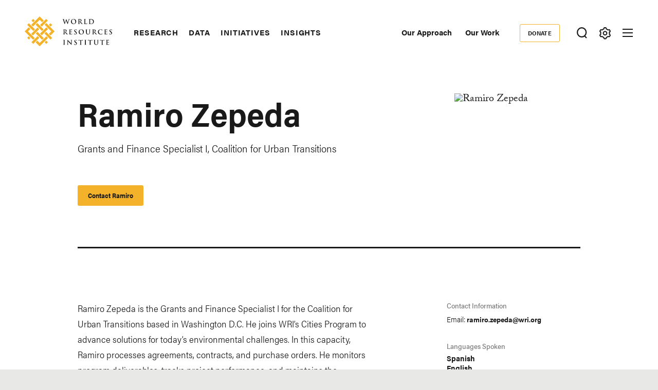

--- FILE ---
content_type: text/html; charset=UTF-8
request_url: https://www.wri.org/profile/ramiro-zepeda
body_size: 13814
content:
<!DOCTYPE html>
<html lang="en" dir="ltr" prefix="og: https://ogp.me/ns#">
  <head><script>(function(w,i,g){w[g]=w[g]||[];if(typeof w[g].push=='function')w[g].push(i)})
(window,'GTM-WGH5WB9','google_tags_first_party');</script><script>(function(w,d,s,l){w[l]=w[l]||[];(function(){w[l].push(arguments);})('set', 'developer_id.dYzg1YT', true);
		w[l].push({'gtm.start':new Date().getTime(),event:'gtm.js'});var f=d.getElementsByTagName(s)[0],
		j=d.createElement(s);j.async=true;j.src='/s2oq/';
		f.parentNode.insertBefore(j,f);
		})(window,document,'script','dataLayer');</script>
        <script>
      window.dataLayer = window.dataLayer ||[];
      function gtag(){dataLayer.push(arguments);}
      gtag('consent','default',{
        'ad_storage':'denied',
        'analytics_storage':'denied',
        'ad_user_data':'denied',
        'ad_personalization':'denied',
        'personalization_storage':'denied',
        'functionality_storage':'granted',
        'security_storage':'granted',
        'wait_for_update': 500
      });
      gtag("set", "ads_data_redaction", true);
    </script>
            <script src="https://cmp.osano.com/AzyfddTRtqi1560Dk/2f1a8361-e0bc-41c3-b332-023fe627c0bb/osano.js"></script>
        <meta charset="utf-8" />
<meta name="description" content="Ramiro Zepeda is the Grants and Finance Specialist I for the Coalition for Urban Transitions based in Washington D.C. He joins WRI’s Cities Program to advance solutions for today’s environmental challenges. In this capacity, Ramiro processes agreements, contracts, and purchase orders. He monitors program deliverables, tracks project performance, and maintains the program&#039;s budget and funding." />
<link rel="canonical" href="https://www.wri.org/profile/ramiro-zepeda" />
<link rel="image_src" href="https://files.wri.org/d8/s3fs-public/2021-07/ramiro-zepeda.jpg?VersionId=MlXEC9GitiEu9D.4D2dyLVRkV0sLfUgr" />
<meta name="wri_published" content="June 17 2021" />
<meta name="wri_type" />
<meta property="og:site_name" content="World Resources Institute" />
<meta property="og:url" content="https://www.wri.org/profile/ramiro-zepeda" />
<meta property="og:title" content="Ramiro Zepeda" />
<meta property="og:description" content="Ramiro Zepeda is the Grants and Finance Specialist I for the Coalition for Urban Transitions based in Washington D.C. He joins WRI’s Cities Program to advance solutions for today’s environmental challenges. In this capacity, Ramiro processes agreements, contracts, and purchase orders. He monitors program deliverables, tracks project performance, and maintains the program&#039;s budget and funding." />
<meta property="og:image" content="https://files.wri.org/d8/s3fs-public/2021-07/ramiro-zepeda.jpg?VersionId=MlXEC9GitiEu9D.4D2dyLVRkV0sLfUgr" />
<meta name="twitter:card" content="summary_large_image" />
<meta name="twitter:title" content="Ramiro Zepeda" />
<meta name="twitter:description" content="Ramiro Zepeda is the Grants and Finance Specialist I for the Coalition for Urban Transitions based in Washington D.C. He joins WRI’s Cities Program to advance solutions for today’s environmental challenges. In this capacity, Ramiro processes agreements, contracts, and purchase orders. He monitors program deliverables, tracks project performance, and maintains the program&#039;s budget and funding." />
<meta name="twitter:image" content="https://files.wri.org/d8/s3fs-public/2021-07/ramiro-zepeda.jpg?VersionId=MlXEC9GitiEu9D.4D2dyLVRkV0sLfUgr" />
<meta name="Generator" content="Drupal 10 (https://www.drupal.org)" />
<meta name="MobileOptimized" content="width" />
<meta name="HandheldFriendly" content="true" />
<meta name="viewport" content="width=device-width, initial-scale=1.0" />
<script type="application/ld+json">{
    "@context": "https://schema.org",
    "@graph": [
        {
            "@type": "Person",
            "familyName": "Zepeda",
            "givenName": "Ramiro",
            "jobTitle": "Grants and Finance Specialist I, Coalition for Urban Transitions",
            "email": "ramiro.zepeda@wri.org",
            "image": {
                "@type": "ImageObject",
                "representativeOfPage": "True",
                "url": "https://files.wri.org/d8/s3fs-public/2021-07/ramiro-zepeda.jpg?VersionId=MlXEC9GitiEu9D.4D2dyLVRkV0sLfUgr",
                "width": "100px",
                "height": "100px"
            }
        },
        {
            "@type": "WebSite",
            "@id": "https://www.wri.org/",
            "name": "World Resources Institute",
            "url": "https://www.wri.org/",
            "publisher": {
                "@type": "Organization",
                "@id": "https://www.wri.org/",
                "name": "World Resource Institute",
                "url": "https://www.wri.org/",
                "sameAs": [
                    "http://www.facebook.com/pages/World-Resources-Institute/61863318139",
                    "http://twitter.comworldresources",
                    "http://www.youtube.com/WorldResourcesInst",
                    "https://www.linkedin.com/company/world-resources-institute/"
                ],
                "logo": {
                    "@type": "ImageObject",
                    "representativeOfPage": "True",
                    "url": "https://www.wri.org/profiles/contrib/wri_sites/themes/custom/ts_wrin/logo.png",
                    "width": "150",
                    "height": "53"
                }
            }
        }
    ]
}</script>
<link rel="icon" href="/sites/default/files/favicon.ico" type="image/vnd.microsoft.icon" />
<script>window.a2a_config=window.a2a_config||{};a2a_config.callbacks=[];a2a_config.overlays=[];a2a_config.templates={};a2a_config.icon_color = "transparent,#000000";

(function () {
  // Ensure a2a_config exists before AddToAny runs.
  window.a2a_config = window.a2a_config || {};
  window.a2a_config.callbacks = window.a2a_config.callbacks || [];

  function showCopiedMessage(buttonEl, message) {
    if (!buttonEl) return;

    // Remove any existing message for this button.
    var existing = buttonEl.parentNode && buttonEl.parentNode.querySelector(".a2a-copy-toast");
    if (existing) existing.remove();

    var toast = document.createElement("span");
    toast.className = "a2a-copy-toast";
    toast.setAttribute("role", "status");
    toast.setAttribute("aria-live", "polite");
    toast.textContent = message || "Link Copied";

    // Put the message right after the icon.
    buttonEl.insertAdjacentElement("afterend", toast);

    // Auto-remove after a short delay.
    window.setTimeout(function () {
      toast.classList.add("is-hiding");
      window.setTimeout(function () {
        if (toast && toast.parentNode) toast.parentNode.removeChild(toast);
      }, 250);
    }, 1400);
  }

  function fallbackCopy(text) {
    // Old-school fallback for non-secure contexts / older browsers.
    var ta = document.createElement("textarea");
    ta.value = text;
    ta.setAttribute("readonly", "");
    ta.style.position = "absolute";
    ta.style.left = "-9999px";
    document.body.appendChild(ta);
    ta.select();
    try {
      document.execCommand("copy");
      return true;
    } catch (e) {
      return false;
    } finally {
      document.body.removeChild(ta);
    }
  }

  window.a2a_config.callbacks.push({
    share: function (data) {
      // Only override the Copy Link service.
      if (!data || data.serviceCode !== "copy_link") return;

      var url = data.url || window.location.href;
      var btn = data.node;

      // Prevent AddToAny’s default modal / UI for copy_link.
      // Returning { stop: true } cancels the share action. :contentReference[oaicite:3]{index=3}
      var stop = { stop: true };

      // Prefer modern Clipboard API when available (requires HTTPS / secure context).
      if (navigator.clipboard && window.isSecureContext) {
        navigator.clipboard
          .writeText(url)
          .then(function () {
            showCopiedMessage(btn, "Link Copied");
          })
          .catch(function () {
            // If permissions fail, try fallback.
            var ok = fallbackCopy(url);
            showCopiedMessage(btn, ok ? "Link Copied" : "Copy failed");
          });

        return stop;
      }

      // Non-secure context or older browser fallback.
      var ok = fallbackCopy(url);
      showCopiedMessage(btn, ok ? "Link Copied" : "Copy failed");
      return stop;
    },
  });
})();
</script>
<style>.addtoany_list a {
  display: inline-flex;
  border: 1px solid #e8e8e7 !important;
  border-radius: 3px;
  padding: 4px !important;
  margin: 0 4px;
}

/* Ensure the icon itself is a positioning context */
.addtoany_list {
  position: relative;
}
.a2a_button_copy_link {
  position: relative;
  align-items: center;
  justify-content: center;
}

/* Toast positioned above the icon */
.a2a-copy-toast {
  position: absolute;
  bottom: 100%;
  left: 50%;
  transform: translateX(-50%);
  margin-bottom: 6px;

  font-size: 12px;
  line-height: 1.2;
  white-space: nowrap;

  opacity: 1;
  transition: opacity 0.25s ease;
  pointer-events: none;
}

/* Fade-out state */
.a2a-copy-toast.is-hiding {
  opacity: 0;
}
</style>

    <title>Ramiro Zepeda | World Resources Institute</title>
    <link rel="stylesheet" media="all" href="/sites/default/files/css/css_iAPyEuvb2dGXuTj-mcThFVJNK5nxxeukR4dLHpPGfpQ.css?delta=0&amp;language=en&amp;theme=ts_wrin&amp;include=[base64]" />
<link rel="stylesheet" media="all" href="/sites/default/files/css/css__kwdXv4t2SvT1xcVcZNcID3Neq0qa7qoAh7Z36CvMcI.css?delta=1&amp;language=en&amp;theme=ts_wrin&amp;include=[base64]" />
<link rel="stylesheet" media="all" href="https://use.typekit.net/xrt8xkt.css" />
<link rel="stylesheet" media="all" href="/sites/default/files/css/css_tBvksFkq0xi1XQPIYAzA8g1BIpSfyrLLPq_L1YFiNhs.css?delta=3&amp;language=en&amp;theme=ts_wrin&amp;include=[base64]" />
<link rel="stylesheet" media="all" href="/sites/default/files/css/css_k96BrPYPptW2N46wK0lDIanz3E2AqB9XFOMwb5IkAD0.css?delta=4&amp;language=en&amp;theme=ts_wrin&amp;include=[base64]" />

    <script type="application/json" data-drupal-selector="drupal-settings-json">{"path":{"baseUrl":"\/","pathPrefix":"","currentPath":"node\/100752","currentPathIsAdmin":false,"isFront":false,"currentLanguage":"en"},"pluralDelimiter":"\u0003","suppressDeprecationErrors":true,"ajaxPageState":{"libraries":"[base64]","theme":"ts_wrin","theme_token":null},"ajaxTrustedUrl":{"form_action_p_pvdeGsVG5zNF_XLGPTvYSKCf43t8qZYSwcfZl2uzM":true},"simple_popup_blocks":{"settings":[{"uid":"beforefilesmodal","type":0,"css_selector":"1","identifier":"block-beforefilesmodal","layout":"4","visit_counts":"0","overlay":"1","trigger_method":"1","trigger_selector":".files-overlay-trigger-webform","delay":0,"enable_escape":"1","trigger_width":null,"minimize":"1","close":"1","use_time_frequency":false,"time_frequency":"3600","show_minimized_button":"1","width":"600","cookie_expiry":0,"status":"1","escape":"1"},{"uid":"classyembed","type":0,"css_selector":"1","identifier":"block-classyembed","layout":"6","visit_counts":"0","overlay":false,"trigger_method":0,"trigger_selector":"#custom-css-id","delay":0,"enable_escape":"1","trigger_width":null,"minimize":"1","close":"1","use_time_frequency":false,"time_frequency":"3600","show_minimized_button":false,"width":"1200","cookie_expiry":"100","status":"1"},{"uid":"files_modal","type":"1","css_selector":0,"identifier":"files-modal","layout":"5","visit_counts":"0","overlay":"1","trigger_method":"1","trigger_selector":".files-overlay-trigger","delay":0,"minimize":"1","close":"1","width":"600","cookie_expiry":"100","status":"1","escape":"1"},{"uid":"wri_region_map_popup","type":"1","css_selector":0,"identifier":"wri-region-map-popup","layout":"7","visit_counts":"0","overlay":false,"trigger_method":"1","trigger_selector":".wri-region-map-popup-button","delay":0,"minimize":false,"close":false,"width":"500","cookie_expiry":0,"status":"1","escape":"1"}]},"webform":{"dialog":{"options":{"narrow":{"title":"Narrow","width":600},"normal":{"title":"Normal","width":800},"wide":{"title":"Wide","width":1000}},"entity_type":"node","entity_id":"100752"}},"wri_filter":{"filterCookieName":"STYXKEY_wri_filter","allFilters":{"53":{"id":"53","name":"climate"},"226":{"id":"226","name":"cities"},"222":{"id":"222","name":"energy"},"4422":{"id":"4422","name":"food"},"73":{"id":"73","name":"forests"},"56":{"id":"56","name":"freshwater"},"18861":{"id":"18861","name":"ocean"},"74":{"id":"74","name":"business"},"10510":{"id":"10510","name":"economics"},"9640":{"id":"9640","name":"finance"},"227":{"id":"227","name":"equity \u0026 governance"}},"pageIsFilterable":false,"currentFilterName":""},"wri_seo":{"node_type":"person","default_details":{"primary topic":""}},"ckeditorAccordion":{"accordionStyle":{"collapseAll":1,"keepRowsOpen":0,"animateAccordionOpenAndClose":1,"openTabsWithHash":1,"allowHtmlInTitles":0}},"wri_common":{"gtm_id":"GTM-WGH5WB9","analytics_url":"https:\/\/www.googletagmanager.com"},"user":{"uid":0,"permissionsHash":"09013de73b1cb097b151c1db31502465b7917c6da0359ee3bee08a76d42d616e"}}</script>
<script src="/sites/default/files/js/js_V4n3DT4Q2oFSc0n5_CXjTA-fE90lG8eHUehuMx6TJXM.js?scope=header&amp;delta=0&amp;language=en&amp;theme=ts_wrin&amp;include=[base64]"></script>

    
  </head>
  <body class="ramiro-zepeda path-node page-node-type-person">
    <!-- Google Tag Manager (noscript) -->
        <noscript>
      <iframe src="https://www.googletagmanager.com/ns.html?id=GTM-WGH5WB9" height="0" width="0" style="display:none;visibility:hidden"></iframe>
    </noscript>
    <!-- End Google Tag Manager (noscript) -->
    <!-- Grid Layout Checker -->
        <!-- END Grid Layout Checker -->

    <a href="#main-content" class="visually-hidden focusable skip-link">
      Skip to main content
    </a>

    <div id="accessibility-url">
      <a href="/accessibility" class="visually-hidden focusable skip-link">
		    Accessibility
      </a>
    </div>
      
        <main class="dialog-off-canvas-main-canvas" data-off-canvas-main-canvas>
      
  <div id="tray-nav-wrapper">
  <div id="tray-nav-canvas">
        <header>
      <div class="container header-wrapper">
                  
  

<div  class="region region-primary-nav">
  <div id="block-ts-wrin-branding" class="block block-system block-system-branding-block">
  
    
        <a href="/" rel="home" class="site-logo">
      <img class="logo-white hidden" src="/sites/default/files/nav_logo_white_0.svg" alt="Home" />
      <img class="logo-color" src="/sites/default/files/nav_logo_color_0.svg" alt="Home" />
    </a>
        <div class="site-name hidden">
      <a href="/" title="Home" rel="home">World Resources Institute</a>
    </div>
        <div class="site-slogan visually-hidden">Making Big Ideas Happen</div>
  </div>
<nav role="navigation" aria-labelledby="block-ts-wrin-main-menu-menu" id="block-ts-wrin-main-menu" class="block block-menu navigation menu--main">
            
  <h2 class="visually-hidden" id="block-ts-wrin-main-menu-menu">Main navigation</h2>
  

        <div class="menu-wrapper">

              <ul class="menu">
                    <li class="menu-item menu-item--collapsed">
        <a href="/research" data-drupal-link-system-path="node/71">Research</a>
              </li>
                <li class="menu-item menu-item--collapsed">
        <a href="/data" data-drupal-link-system-path="node/72">Data</a>
              </li>
                <li class="menu-item menu-item--collapsed">
        <a href="/initiatives" data-drupal-link-system-path="node/73">Initiatives</a>
              </li>
                <li class="menu-item menu-item--collapsed">
        <a href="/insights" data-drupal-link-system-path="node/100014">Insights</a>
              </li>
        </ul>
  

</div><a href="#scroll" class="nav-arrow"><svg aria-hidden="true" data-title="Click to see more items" tabindex="-1" data-prefix="far" data-icon="chevron-right" xmlns="http://www.w3.org/2000/svg" viewBox="0 0 256 512" class="svg-inline--fa fa-chevron-right fa-w-8 fa-3x"><path d="M24.707 38.101L4.908 57.899c-4.686 4.686-4.686 12.284 0 16.971L185.607 256 4.908 437.13c-4.686 4.686-4.686 12.284 0 16.971L24.707 473.9c4.686 4.686 12.284 4.686 16.971 0l209.414-209.414c4.686-4.686 4.686-12.284 0-16.971L41.678 38.101c-4.687-4.687-12.285-4.687-16.971 0z"/><title>Click to see more</title></svg></a>
  </nav>

</div>

                <div class="header-right ">
                      
  

<div  class="region region-secondary-nav">
  <nav role="navigation" aria-labelledby="block-secondarynavigation-menu" id="block-secondarynavigation" class="block block-menu navigation menu--secondary">
            
  <h2 class="visually-hidden" id="block-secondarynavigation-menu">Secondary Navigation</h2>
  

        
              <ul class="menu">
                    <li class="menu-item">
        <a href="/our-approach" data-drupal-link-system-path="node/100163">Our Approach</a>
              </li>
                <li class="menu-item">
        <a href="/our-work" data-drupal-link-system-path="node/100023">Our Work</a>
              </li>
        </ul>
  


  </nav>
<nav role="navigation" aria-labelledby="block-donate-menu" id="block-donate" class="block block-menu navigation menu--donate">
            
  <h2 class="visually-hidden" id="block-donate-menu">Donate</h2>
  

        
              <ul class="menu">
                    <li class="menu-item">
        <a href="https://giving.wri.org/campaign/694046/donate">Donate</a>
              </li>
        </ul>
  


  </nav>

</div>

          
          
                      <button class="tray-toggle search-toggle" aria-label="Toggle Search Menu" title="Search Menu" data-tray="search-tray">
  <svg viewBox="0 0 18 19" version="1.1" xmlns="http://www.w3.org/2000/svg">
    <g transform="translate(1 1)" stroke-width="2" fill="none" fill-rule="evenodd">
      <circle cx="7.69047619" cy="7.69047619" r="7.69047619" shape-rendering="geometricPrecision"/>
      <path stroke-linecap="square" d="M13 14l2.3998058 2.3998058" shape-rendering="geometricPrecision"/>
    </g>
  </svg>
</button>
          
                      <button class="tray-toggle filter-toggle" aria-label="Toggle filter Menu" title="Filter Menu" data-tray="filter-tray">
      <span class="filter-icon">
        <svg width="22px" height="24px" viewBox="0 0 22 24" version="1.1" xmlns="http://www.w3.org/2000/svg" xmlns:xlink="http://www.w3.org/1999/xlink">
          <g id="block-styles" stroke="none" stroke-width="1" fill="none" fill-rule="evenodd">
            <g id="assets" transform="translate(-194.000000, -186.000000)" stroke-width="2">
              <g id="icon/gear-white-copy-2" transform="translate(195.018833, 187.000000)">
                <path d="M9.99998346,14.1437469 C8.10683773,14.1437469 6.57210464,12.6090138 6.57210464,10.7158681 C6.57210464,8.82272233 8.10683773,7.28798924 9.99998346,7.28798924 C11.8931292,7.28798924 13.4278623,8.82272233 13.4278623,10.7158681 C13.4278623,12.6090138 11.8931292,14.1437469 9.99998346,14.1437469 Z M18.3523689,12.6590768 C18.499688,12.0242017 18.5741447,11.3727453 18.5741447,10.7158681 C18.5741447,10.0589908 18.499688,9.40737496 18.3523689,8.77265936 L19.8018036,7.28097404 C20.0203907,7.0558501 20.0626413,6.71338109 19.9062344,6.4418612 L19.2804472,5.35801375 L18.65466,4.27400686 C18.527111,4.05334712 18.293537,3.92356604 18.0475269,3.92356604 C17.9901298,3.92356604 17.9328922,3.93058123 17.8754952,3.94508993 L15.8567137,4.4546481 C14.895951,3.55558723 13.7462564,2.89121649 12.493566,2.51080166 L11.9261325,0.509558172 C11.8403558,0.208542581 11.5650094,5.15143483e-14 11.2515578,5.15143483e-14 L8.74824966,5.15143483e-14 C8.43495748,5.15143483e-14 8.15945169,0.208542581 8.073675,0.509558172 L7.50640091,2.51080166 C6.2537105,2.89121649 5.10385645,3.55558723 4.1432532,4.4546481 L2.1243123,3.94508993 C2.06707469,3.93058123 2.00967765,3.92356604 1.95291836,3.92356604 C1.70642995,3.92356604 1.47285589,4.05334712 1.34578522,4.27400686 L0.719998036,5.35801375 L0.0942108564,6.4418612 C-0.0628338243,6.71338109 -0.0204237887,7.0558501 0.198163274,7.28097404 L1.64743855,8.77265936 C1.50011948,9.40737496 1.42614107,10.0589908 1.42614107,10.7158681 C1.42614107,11.3727453 1.50011948,12.0242017 1.64743855,12.6590768 L0.198163274,14.1507621 C-0.0204237887,14.375886 -0.0628338243,14.7181956 0.0942108564,14.9898749 L0.719998036,16.0737224 L1.34578522,17.1577293 C1.47285589,17.378389 1.70642995,17.5081701 1.95291836,17.5081701 C2.00967765,17.5081701 2.06707469,17.5011549 2.1243123,17.4866462 L4.1432532,16.977088 C5.10385645,17.8761489 6.2537105,18.5405196 7.50640091,18.9209345 L8.073675,20.9221779 C8.15945169,21.2238313 8.43495748,21.4317361 8.74824966,21.4317361 L11.2515578,21.4317361 C11.5650094,21.4317361 11.8403558,21.2238313 11.9261325,20.9221779 L12.493566,18.9209345 C13.7462564,18.5405196 14.895951,17.8761489 15.8567137,16.977088 L17.8754952,17.4866462 C17.9328922,17.5011549 17.9901298,17.5081701 18.0475269,17.5081701 C18.293537,17.5081701 18.527111,17.378389 18.65466,17.1577293 L19.2804472,16.0737224 L19.9062344,14.9898749 C20.0626413,14.7181956 20.0203907,14.375886 19.8018036,14.1507621 L18.3523689,12.6590768 Z" id="icon/gear-black"></path>
              </g>
            </g>
          </g>
        </svg>
      </span>
</button>
          
                      
<button class="menu-toggle" aria-label="Open mobile menu" title="Menu Toggle">
  <div class="ts-menu-toggle-wrapper">
    <span></span>
  </div>
</button>
                  </div>
      </div>
    </header>
    
    <div class="mobile-menu-target">
      <div class="ts-mobile-menu__wrapper">
                  

<div  class="region region-hamburger-nav container">
  <div class="hamburger-header">
    <a href="/" rel="home" class="site-logo">
      <img class="logo-white" src="/sites/default/files/nav_logo_white_0.svg" alt="Home" />
    </a>
    <div class="donate-menu">
              <ul class="menu">
                    <li class="menu-item">
        <a href="https://giving.wri.org/campaign/694046/donate">Donate</a>
              </li>
        </ul>
  

</div>
    <button class="mega_menu_close" aria-label="Toggle Mega Menu" title="Close Mega Menu">
      <svg xmlns="http://www.w3.org/2000/svg" width="24" height="24" viewBox="0 0 24 24" fill="#ffffff">
        <path d="M23 20.168l-8.185-8.187 8.185-8.174-2.832-2.807-8.182 8.179-8.176-8.179-2.81 2.81 8.186 8.196-8.186 8.184 2.81 2.81 8.203-8.192 8.18 8.192z"/>
      </svg>
    </button>
  </div>
  <div class="hamburger-content">
    
<nav role="navigation" aria-labelledby="block-quicklinks-menu" id="block-quicklinks" class="block block-menu navigation menu--quick-links margin-bottom-md">
            
  <h2 class="visually-hidden" id="block-quicklinks-menu">Quick Links</h2>
  

        
        <div class="menu-wrapper">
          <ul class="menu">
                    <li class="menu-item">
        <span>Quick Links</span>
              </li>
                <li class="menu-item">
        <a href="/news" data-drupal-link-system-path="node/100179">News </a>
              </li>
                <li class="menu-item">
        <a href="/resources" data-drupal-link-system-path="resources">Resource Library</a>
              </li>
                <li class="menu-item">
        <a href="https://www.wri.org/about/experts-staff">Experts</a>
              </li>
                <li class="menu-item">
        <a href="/events" data-drupal-link-system-path="events">Events</a>
              </li>
                <li class="menu-item">
        <a href="/careers" data-drupal-link-system-path="node/105746">Careers</a>
              </li>
                <li class="menu-item">
        <a href="/donate" class="button small" data-drupal-link-system-path="node/100250">Donate</a>
              </li>
          </ul>
    </div>
  


  </nav><a href="#scroll" aria-hidden="true" tabindex="-1" class="nav-arrow"><svg aria-hidden="true" data-prefix="far" data-icon="chevron-right" xmlns="http://www.w3.org/2000/svg" viewBox="0 0 256 512" class="svg-inline--fa fa-chevron-right fa-w-8 fa-3x"><path d="M24.707 38.101L4.908 57.899c-4.686 4.686-4.686 12.284 0 16.971L185.607 256 4.908 437.13c-4.686 4.686-4.686 12.284 0 16.971L24.707 473.9c4.686 4.686 12.284 4.686 16.971 0l209.414-209.414c4.686-4.686 4.686-12.284 0-16.971L41.678 38.101c-4.687-4.687-12.285-4.687-16.971 0z"/><title>Click to see more</title></svg></a>
<nav role="navigation" aria-labelledby="block-mainnavigation-menu" id="block-mainnavigation" class="block block-menu navigation menu--main">
            
  <h2 class="visually-hidden" id="block-mainnavigation-menu">Main navigation</h2>
  

        

              <ul class="menu">
                    <li class="menu-item menu-item--collapsed">
        <a href="/research" data-drupal-link-system-path="node/71">Research</a>
              </li>
                <li class="menu-item menu-item--collapsed">
        <a href="/data" data-drupal-link-system-path="node/72">Data</a>
              </li>
                <li class="menu-item menu-item--collapsed">
        <a href="/initiatives" data-drupal-link-system-path="node/73">Initiatives</a>
              </li>
                <li class="menu-item menu-item--collapsed">
        <a href="/insights" data-drupal-link-system-path="node/100014">Insights</a>
              </li>
        </ul>
  


  </nav>
<nav role="navigation" aria-labelledby="block-footermenusecondary-2-menu" id="block-footermenusecondary-2" class="block block-menu navigation menu--footer-secondary">
            
  <h2 class="visually-hidden" id="block-footermenusecondary-2-menu">Footer menu - secondary</h2>
  

        
              <ul class="menu">
                    <li class="menu-item menu-item--expanded">
        <span class="menu-item-title"><a href="/our-work" class="flexible-row-submenu" data-drupal-link-system-path="node/100023">Our Work</a></span>
                                <ul class="menu">
                    <li class="menu-item menu-item--expanded">
        <span class="menu-item-title"><span>Regions</span></span>
                                <ul class="menu">
                    <li class="menu-item">
        <span class="menu-item-title"><a href="/africa" data-drupal-link-system-path="node/100030">Africa</a></span>
              </li>
                <li class="menu-item">
        <span class="menu-item-title"><a href="/asia" data-drupal-link-system-path="node/100062">Asia</a></span>
              </li>
                <li class="menu-item">
        <span class="menu-item-title"><a href="/wri-europe" data-drupal-link-system-path="node/100060">Europe</a></span>
              </li>
                <li class="menu-item">
        <span class="menu-item-title"><a href="/latin-america" data-drupal-link-system-path="node/100032">Latin America</a></span>
              </li>
                <li class="menu-item">
        <span class="menu-item-title"><a href="/north-america" data-drupal-link-system-path="node/100065">North America</a></span>
              </li>
        </ul>
  
              </li>
                <li class="menu-item menu-item--expanded">
        <span class="menu-item-title"><span>Topics</span></span>
                                <ul class="menu">
                    <li class="menu-item">
        <span class="menu-item-title"><a href="/cities" data-drupal-link-system-path="node/103166">Cities</a></span>
              </li>
                <li class="menu-item">
        <span class="menu-item-title"><a href="/climate" data-drupal-link-system-path="node/100004">Climate</a></span>
              </li>
                <li class="menu-item">
        <span class="menu-item-title"><a href="/energy" data-drupal-link-system-path="node/105106">Energy</a></span>
              </li>
                <li class="menu-item">
        <span class="menu-item-title"><a href="/food" data-drupal-link-system-path="node/100006">Food</a></span>
              </li>
                <li class="menu-item">
        <span class="menu-item-title"><a href="/forests" data-drupal-link-system-path="node/100007">Forests</a></span>
              </li>
                <li class="menu-item">
        <span class="menu-item-title"><a href="/freshwater" data-drupal-link-system-path="node/100009">Freshwater</a></span>
              </li>
                <li class="menu-item">
        <span class="menu-item-title"><a href="/ocean" data-drupal-link-system-path="node/100008">Ocean</a></span>
              </li>
        </ul>
  
              </li>
                <li class="menu-item menu-item--expanded">
        <span class="menu-item-title"><span>Centers</span></span>
                                <ul class="menu">
                    <li class="menu-item">
        <span class="menu-item-title"><a href="/economics" data-drupal-link-system-path="node/100025">Economics</a></span>
              </li>
                <li class="menu-item">
        <span class="menu-item-title"><a href="/equitable-development" data-drupal-link-system-path="node/100027">Equity</a></span>
              </li>
                <li class="menu-item">
        <span class="menu-item-title"><a href="/finance" data-drupal-link-system-path="node/100026">Finance</a></span>
              </li>
        </ul>
  
              </li>
        </ul>
  
              </li>
        </ul>
  


  </nav>
<nav role="navigation" aria-labelledby="block-megamenu-menu" id="block-megamenu" class="block block-menu navigation menu--mega-menu">
            
  <h2 class="visually-hidden" id="block-megamenu-menu">Mega Menu</h2>
  

        
              <ul class="menu">
                    <li class="menu-item menu-item--expanded">
        <span class="menu-item-title"><a href="/our-approach" data-drupal-link-system-path="node/100163">Our Approach</a></span>
                                <ul class="menu">
                    <li class="menu-item">
        <span class="menu-item-title"><a href="/strategic-plan" data-drupal-link-system-path="node/103333">Strategic Plan</a></span>
              </li>
                <li class="menu-item">
        <span class="menu-item-title"><a href="/our-approach/managing-for-results" data-drupal-link-system-path="node/100303">Managing for Results</a></span>
              </li>
                <li class="menu-item">
        <span class="menu-item-title"><a href="/top-outcomes" data-drupal-link-system-path="node/100164">Top Outcomes</a></span>
              </li>
        </ul>
  
              </li>
                <li class="menu-item menu-item--expanded">
        <span class="menu-item-title"><a href="/about" data-drupal-link-system-path="node/100080">About Us</a></span>
                                <ul class="menu">
                    <li class="menu-item">
        <span class="menu-item-title"><a href="/about/mission-values" data-drupal-link-system-path="node/100258">Mission</a></span>
              </li>
                <li class="menu-item">
        <span class="menu-item-title"><a href="https://www.wri.org/about/experts-staff">Staff</a></span>
              </li>
                <li class="menu-item">
        <span class="menu-item-title"><a href="/annual-report/2024" data-drupal-link-system-path="node/105292">Latest Annual Report</a></span>
              </li>
                <li class="menu-item">
        <span class="menu-item-title"><a href="/about/financials" data-drupal-link-system-path="node/100221">Financials </a></span>
              </li>
                <li class="menu-item">
        <span class="menu-item-title"><a href="/about/history" data-drupal-link-system-path="node/102377">History</a></span>
              </li>
                <li class="menu-item">
        <span class="menu-item-title"><a href="/sustainability-wri" data-drupal-link-system-path="node/100257">Sustainability at WRI</a></span>
              </li>
                <li class="menu-item">
        <span class="menu-item-title"><a href="/about/board-directors" data-drupal-link-system-path="node/100147">Board of Directors</a></span>
              </li>
                <li class="menu-item">
        <span class="menu-item-title"><a href="https://wri.ethicspoint.com/">Whistleblower and Ethics Reporting</a></span>
              </li>
                <li class="menu-item">
        <span class="menu-item-title"><a href="https://secure.ethicspoint.com/domain/media/en/gui/72880/code.pdf">Code of Conduct</a></span>
              </li>
        </ul>
  
              </li>
                <li class="menu-item menu-item--expanded">
        <span class="menu-item-title"><a href="/join-us" data-drupal-link-system-path="node/100251">Join Us</a></span>
                                <ul class="menu">
                    <li class="menu-item">
        <span class="menu-item-title"><a href="/events" data-drupal-link-system-path="events">Events</a></span>
              </li>
                <li class="menu-item">
        <span class="menu-item-title"><a href="https://careers.wri.org">Careers</a></span>
              </li>
                <li class="menu-item">
        <span class="menu-item-title"><a href="/support" data-drupal-link-system-path="node/105478">Ways to Give</a></span>
              </li>
                <li class="menu-item">
        <span class="menu-item-title"><a href="/about/procurement-opportunities" data-drupal-link-system-path="node/100304">Procurement Opportunities</a></span>
              </li>
                <li class="menu-item">
        <span class="menu-item-title"><a href="/about/contact" data-drupal-link-system-path="node/100415">Contact the Institute</a></span>
              </li>
        </ul>
  
              </li>
        </ul>
  


  </nav>
<div id="block-wrinsearch-2" class="block block-wri-search block-single-file-component-blockwri-search-menu">
  
    
      <div class="search-tray tray-contents">
      <form class="single-border" action="/search">
    <div class="input-wrapper">
      <label for="wrinsearch_2">What can we help you find?</label>
      <input class="ghost" type="text" name="keys" id="wrinsearch_2">
    </div>
    <input class="button ghost form" type="submit" value="Search">
  </form>

  <button class="tray-nav__close" aria-label="Toggle Search Menu" title="Close Search Menu">
    <svg xmlns="http://www.w3.org/2000/svg" width="24" height="24" viewBox="0 0 24 24" fill="#ffffff">
      <path d="M23 20.168l-8.185-8.187 8.185-8.174-2.832-2.807-8.182 8.179-8.176-8.179-2.81 2.81 8.186 8.196-8.186 8.184 2.81 2.81 8.203-8.192 8.18 8.192z"/>
    </svg>
  </button>
  
              <ul class="search-menu-block">
                    <li class="menu-item">
        <a href="/support" data-drupal-link-system-path="node/105478">Ways to Give</a>
              </li>
                <li class="menu-item">
        <a href="/join-us" data-drupal-link-system-path="node/100251">Join us</a>
              </li>
                <li class="menu-item">
        <a href="/about/experts-staff" data-drupal-link-system-path="about/experts-staff">Contact an Expert</a>
              </li>
                <li class="menu-item">
        <a href="/insights" data-drupal-link-system-path="node/100014">Explore WRI Perspectives</a>
              </li>
        </ul>
  


</div>

  </div>

  </div>
  <div class="hamburger-slider">
    <div class="hamburger-slider-contents">
      <a href="#" class="back">Back</a>
      <ul class="menu"></ul>
    </div>
  </div>
</div>

              </div>
    </div>

        <div id="tray-nav">
              
  

<div  class="region region-wrin-custom">
  <div id="block-wrinfilter" class="block block-wri-filter block-single-file-component-blockwri-filter">
  
    
  
<div class="filter-tray tray-contents content-side-padding">
  <div class="header">
    <h2 class="h2 white">Filter Your Site Experience by Topic</h2>
    <p class="white">Applying the filters below will filter all articles, data, insights and projects by the topic area you select.</p>
  </div>
  <ul>
    <li><a class="sitewide-content-filter all-topics active h4 white" href="/content-filter/remove">All Topics <span class="filter-remove italic-tiny white">Remove filter</span></a></li>
          <li><a class="sitewide-content-filter white h4" data-filter="climate" href="/content-filter/53">Climate <span class="filter-description italic-tiny black">filter site by Climate</span></a></li>
          <li><a class="sitewide-content-filter white h4" data-filter="cities" href="/content-filter/226">Cities <span class="filter-description italic-tiny black">filter site by Cities</span></a></li>
          <li><a class="sitewide-content-filter white h4" data-filter="energy" href="/content-filter/222">Energy <span class="filter-description italic-tiny black">filter site by Energy</span></a></li>
          <li><a class="sitewide-content-filter white h4" data-filter="food" href="/content-filter/4422">Food <span class="filter-description italic-tiny black">filter site by Food</span></a></li>
          <li><a class="sitewide-content-filter white h4" data-filter="forests" href="/content-filter/73">Forests <span class="filter-description italic-tiny black">filter site by Forests</span></a></li>
          <li><a class="sitewide-content-filter white h4" data-filter="freshwater" href="/content-filter/56">Freshwater <span class="filter-description italic-tiny black">filter site by Freshwater</span></a></li>
          <li><a class="sitewide-content-filter white h4" data-filter="ocean" href="/content-filter/18861">Ocean <span class="filter-description italic-tiny black">filter site by Ocean</span></a></li>
          <li><a class="sitewide-content-filter white h4" data-filter="business" href="/content-filter/74">Business <span class="filter-description italic-tiny black">filter site by Business</span></a></li>
          <li><a class="sitewide-content-filter white h4" data-filter="economics" href="/content-filter/10510">Economics <span class="filter-description italic-tiny black">filter site by Economics</span></a></li>
          <li><a class="sitewide-content-filter white h4" data-filter="finance" href="/content-filter/9640">Finance <span class="filter-description italic-tiny black">filter site by Finance</span></a></li>
          <li><a class="sitewide-content-filter white h4" data-filter="equity &amp; governance" href="/content-filter/227">Equity &amp; Governance <span class="filter-description italic-tiny black">filter site by Equity &amp; Governance</span></a></li>
      </ul>
  <button class="tray-nav__close" aria-label="Toggle filter Menu" title="Close Filter Menu">
    <svg xmlns="http://www.w3.org/2000/svg" width="24" height="24" viewBox="0 0 24 24" fill="#ffffff">
      <path d="M23 20.168l-8.185-8.187 8.185-8.174-2.832-2.807-8.182 8.179-8.176-8.179-2.81 2.81 8.186 8.196-8.186 8.184 2.81 2.81 8.203-8.192 8.18 8.192z"/>
    </svg>
  </button>
</div>
</div>
<div id="block-wrinsearch" class="block block-wri-search block-single-file-component-blockwri-search-menu">
  
    
      <div class="search-tray tray-contents">
      <h2 class="h2 white">Search WRI.org</h2>
        <p class="tray-nav-description">Not sure where to find something? Search all of the site&#039;s content.</p>
    <form class="single-border" action="/search">
    <div class="input-wrapper">
      <label for="wrinsearch">What can we help you find?</label>
      <input class="ghost" type="text" name="keys" id="wrinsearch">
    </div>
    <input class="button ghost form" type="submit" value="Search">
  </form>

  <button class="tray-nav__close" aria-label="Toggle Search Menu" title="Close Search Menu">
    <svg xmlns="http://www.w3.org/2000/svg" width="24" height="24" viewBox="0 0 24 24" fill="#ffffff">
      <path d="M23 20.168l-8.185-8.187 8.185-8.174-2.832-2.807-8.182 8.179-8.176-8.179-2.81 2.81 8.186 8.196-8.186 8.184 2.81 2.81 8.203-8.192 8.18 8.192z"/>
    </svg>
  </button>
  
              <ul class="search-menu-block">
                    <li class="menu-item">
        <a href="/support" data-drupal-link-system-path="node/105478">Ways to Give</a>
              </li>
                <li class="menu-item">
        <a href="/join-us" data-drupal-link-system-path="node/100251">Join us</a>
              </li>
                <li class="menu-item">
        <a href="/about/experts-staff" data-drupal-link-system-path="about/experts-staff">Contact an Expert</a>
              </li>
                <li class="menu-item">
        <a href="/insights" data-drupal-link-system-path="node/100014">Explore WRI Perspectives</a>
              </li>
        </ul>
  


</div>

  </div>

</div>

          </div>
    
          
  

<div  class="region region-admin">
  <div data-drupal-messages-fallback class="hidden"></div>

</div>

    
                  
  

<div  id="main-content" class="region region-content">
  <div id="block-ts-wrin-content" class="block block-system block-system-main-block">
  
    
      
<article class="node node--type-person node--promoted node--view-mode-full">

  
    

  
  <div class="node__content">
      <div class="layout layout--onecol">
    <div  class="layout__region layout__region--content">
      <div class="block block-layout-builder block-extra-field-blocknodepersoncontent-moderation-control">
  
    
      
  </div>
<div class="block block-ctools block-entity-viewnode">
  
    
       <div class="person__detail publication__detail">
        <div class="landing-page__hero">
       <div class="hero__text">
                  <div class="grid hero__content--inner">
           <div class="hero__left">
             
  <h1 class="h1">
  Ramiro Zepeda
</h1>


  <p>Grants and Finance Specialist I, Coalition for Urban Transitions</p>

             <div class="buttons">
                                <div class="button-holder">
               <a class="button small contact-btn" href="/cdn-cgi/l/email-protection#b5c7d4d8dcc7da9bcfd0c5d0d1d4f5c2c7dc9bdac7d2">
                 Contact
  Ramiro

               </a>
                 </div>
                             
             </div>
           </div>

                        <div class="hero__right margin-top-sm margin-bottom-sm">
               
    <img loading="lazy" src="https://files.wri.org/d8/s3fs-public/styles/220px/s3/2021-07/ramiro-zepeda.jpg?VersionId=dXk40qyAxkGOc2g6G7kBm82MWbBsKRMq&amp;h=038a9462&amp;itok=x6eN2jOE" width="220" height="220" alt="Ramiro Zepeda" class="image-style-_20px" />




             </div>
                    </div>
       </div>
     </div>
   
   <div class="publication__main grid">
     <div class="quote margin-bottom-xl">
            </div>

            <div  class="layout__region layout__region--main_content main-content margin-bottom-lg">
         
  <p>Ramiro Zepeda is the Grants and Finance Specialist I for the Coalition for Urban Transitions based in Washington D.C. He joins WRI’s Cities Program to advance solutions for today’s environmental challenges. In this capacity, Ramiro processes agreements, contracts, and purchase orders. He monitors program deliverables, tracks project performance, and maintains the program's budget and funding.</p>

<p>He comes to World Resources Institute from VHC Medical Brigade, where he worked as a Program Associate, providing data analysis for the water and sanitation projects. He also supported the organization with project development in Honduras' rural areas while assisting with nonprofit operations and logistics.</p>

<p>Ramiro obtained his degree in business administration and a postgraduate degree in finance from American College in Nicaragua.</p>


       </div>
     
            <div  class="layout__region layout__region--sidebar sidebar">
                    <div class="field-label-above">
           Contact Information
           </div>
               <div  class="email-wrapper">
            <div  class="field-label-inline">Email:</div>
  
            <a href="/cdn-cgi/l/email-protection#a4d6c5c9cdd6cb8adec1d4c1c0c5e4d3d6cd8acbd6c3"><span class="__cf_email__" data-cfemail="5624373b3f2439782c33263332371621243f78392431">[email&#160;protected]</span></a>
      
  
    </div>


                          <div  class="field-label-above">Languages Spoken</div>
  
      <div class="languages">Spanish</div>
      <div class="languages">English</div>
      
  

        <div  class="field-label-above">Program(s)</div>
  
      <div class="programs"><a href="/cities" hreflang="en">Cities</a></div>
      
  


       </div>
        </div>
 </div>


  </div>
<div class="field-project-expert block block-layout-builder block-field-blocknodepersonfield-project-expert">
  
    
      <div class="card-listing grid margin-bottom-lg margin-top-lg">
  
      <h2 class="layout__region layout__region--header h3 top-border-thick margin-bottom-md">
      Projects
    </h2>
    
  <div class="layout__region layout__region--listing">
    <div class="content-listing ">
      <div class="item-list">
                  <ul class="listing-items">
                          <li class="field__item"><div class="project_detail">
  <div  class="ds-1col clearfix card">
    
          <div class="card-image">
                  
    <img loading="lazy" src="https://files.wri.org/d8/s3fs-public/styles/463x330/s3/2021-03/coalitions-for-urban-transitions-map.png?VersionId=kOM7b9Nr5PMYrYSHQODbLWsi.loEGmrV&amp;h=5db1338b&amp;itok=B26gnRC5" width="463" height="330" alt="Simple map of coastal city." class="image-style-_63x330" />




              </div>
      <div class="card-text">
                                                          <h3 class="teaser-title margin-top-xs ">
            
    <a href="/initiatives/coalition-urban-transitions" hreflang="en">Coalition for Urban Transitions (Inactive)</a>


          </h3>
                              
      <div class="secondary"><p>Active from 2016-2021, the Coalition was the leading global initiative helping national governments unlock the economic power of inclusive, zero-carbon cities.</p></div>
      
  


  <a href="https://urbantransitions.global/" class="button small">Launch Platform<span class="visually-hidden">Launch Platform</span></a>

    <a href="/initiatives/coalition-urban-transitions" class="button small white" hreflang="en">Visit Project</a>


                                          <div class="subtext margin-top-xs top-border-tiny">
            <span class="italic-xtra-tiny">Part of</span>     
      <span class="small label"><a href="/cities" hreflang="en">Cities</a></span>
      
  


          </div>
              </div>
      </div>
</div>

</li>
                      </ul>
              </div>
    </div>
  </div>

</div>

  </div>

    </div>
  </div>

  </div>

</article>

  </div>

</div>

          
    <footer>
                <div class="region region-footer-top">
    <div class="container">
      <div class="footer-padding">
        <div id="block-howyoucanhelpblock" class="block block-wri-block block-how-you-can-help">
  
    
      <h3 class="h4 white">How You Can Help</h3><p>WRI relies on the generosity of donors like you to turn research into action. You can support our work by making a gift today or exploring other ways to give.</p>
              <ul class="menu">
                    <li class="menu-item">
        <span class="menu-item-title"><a href="https://giving.wri.org/give/406206/#!/donation/checkout?c_src=webite&amp;c_src2=footer-link" class="button small">Donate</a></span>
              </li>
                <li class="menu-item">
        <span class="menu-item-title"><a href="/support" class="button small" data-drupal-link-system-path="node/105478">Ways to Give</a></span>
              </li>
        </ul>
  


  </div>
<div id="block-webform" class="block block-webform block-webform-block grid">
  <div class="webform-outer">
    
          <h2>Stay Informed</h2>
        
          <form id="wri-stay-informed-footer" action="" method="post">
  
  <div data-drupal-selector="edit-flexbox" class="webform-flexbox js-webform-flexbox js-form-wrapper form-wrapper" id="edit-flexbox"><div class="webform-flex webform-flex--1"><div class="webform-flex--container"><div class="input-wrapper js-form-item form-item js-form-type-email form-type-email js-form-item-email form-item-email">
      <label for="edit-email" class="js-form-required form-required">Email</label>
        <input data-drupal-selector="edit-email" type="email" id="edit-email" name="email" value="" size="60" maxlength="254" class="form-email required" required="required" aria-required="true" />

        </div>
</div></div></div>
<input data-drupal-selector="edit-url-action" type="hidden" name="url_action" value="/webform/sign_up_for_wri_digest" />
<input autocomplete="off" data-drupal-selector="form-qi1-1ybm60hvmkvbiarlre-j23643w4r4ysm-a-bte0" type="hidden" name="form_build_id" value="form-Qi1-1yBM60hvmkVBiaRlRe_j23643w4R4ySm_A_bTE0" />
<input data-drupal-selector="edit-webform-submission-simple-email-submit-node-100752-add-form" type="hidden" name="form_id" value="webform_submission_simple_email_submit_node_100752_add_form" />
<div data-drupal-selector="edit-actions" class="form-actions js-form-wrapper form-wrapper" id="edit-actions"><input class="webform-button--submit button button--primary js-form-submit form-submit" data-drupal-selector="edit-submit" type="submit" id="edit-submit" name="op" value="Submit" />

</div>


  
</form>

      </div>
</div>

      </div>
    </div>
  </div>

                    <div class="region-footer">
          <div class="container">
            <div class="footer-padding">
              <div class="footer-logo margin-bottom-md">
                <a href="/">
                  <img class="logo-white" src="/sites/default/files/nav_logo_white_0.svg" alt="Home" />
                </a>
              </div>
                              
  

<div  class="region region-footer-left">
  <nav role="navigation" aria-labelledby="block-footermenumain-menu" id="block-footermenumain" class="block block-menu navigation menu--footer-main">
            
  <h2 class="visually-hidden" id="block-footermenumain-menu">Footer menu - main</h2>
  

        
              <ul class="menu">
                    <li class="menu-item">
        <span class="menu-item-title"><a href="/research" data-drupal-link-system-path="node/71">Research</a></span>
              </li>
                <li class="menu-item">
        <span class="menu-item-title"><a href="/data" data-drupal-link-system-path="node/72">Data</a></span>
              </li>
                <li class="menu-item">
        <span class="menu-item-title"><a href="/initiatives" data-drupal-link-system-path="node/73">Initiatives</a></span>
              </li>
                <li class="menu-item">
        <span class="menu-item-title"><a href="/insights" title="WRI Insights" data-drupal-link-system-path="node/100014">Insights</a></span>
              </li>
        </ul>
  


  </nav>
<nav role="navigation" aria-labelledby="block-footermenusecondary-menu" id="block-footermenusecondary" class="block block-menu navigation menu--footer-secondary">
            
  <h2 class="visually-hidden" id="block-footermenusecondary-menu">Footer menu - secondary</h2>
  

        
              <ul class="menu">
                    <li class="menu-item menu-item--expanded">
        <span class="menu-item-title"><a href="/our-work" class="flexible-row-submenu" data-drupal-link-system-path="node/100023">Our Work</a></span>
                                <ul class="menu">
                    <li class="menu-item menu-item--expanded">
        <span class="menu-item-title"><span>Regions</span></span>
                                <ul class="menu">
                    <li class="menu-item">
        <span class="menu-item-title"><a href="/africa" data-drupal-link-system-path="node/100030">Africa</a></span>
              </li>
                <li class="menu-item">
        <span class="menu-item-title"><a href="/asia" data-drupal-link-system-path="node/100062">Asia</a></span>
              </li>
                <li class="menu-item">
        <span class="menu-item-title"><a href="/wri-europe" data-drupal-link-system-path="node/100060">Europe</a></span>
              </li>
                <li class="menu-item">
        <span class="menu-item-title"><a href="/latin-america" data-drupal-link-system-path="node/100032">Latin America</a></span>
              </li>
                <li class="menu-item">
        <span class="menu-item-title"><a href="/north-america" data-drupal-link-system-path="node/100065">North America</a></span>
              </li>
        </ul>
  
              </li>
                <li class="menu-item menu-item--expanded">
        <span class="menu-item-title"><span>Topics</span></span>
                                <ul class="menu">
                    <li class="menu-item">
        <span class="menu-item-title"><a href="/cities" data-drupal-link-system-path="node/103166">Cities</a></span>
              </li>
                <li class="menu-item">
        <span class="menu-item-title"><a href="/climate" data-drupal-link-system-path="node/100004">Climate</a></span>
              </li>
                <li class="menu-item">
        <span class="menu-item-title"><a href="/energy" data-drupal-link-system-path="node/105106">Energy</a></span>
              </li>
                <li class="menu-item">
        <span class="menu-item-title"><a href="/food" data-drupal-link-system-path="node/100006">Food</a></span>
              </li>
                <li class="menu-item">
        <span class="menu-item-title"><a href="/forests" data-drupal-link-system-path="node/100007">Forests</a></span>
              </li>
                <li class="menu-item">
        <span class="menu-item-title"><a href="/freshwater" data-drupal-link-system-path="node/100009">Freshwater</a></span>
              </li>
                <li class="menu-item">
        <span class="menu-item-title"><a href="/ocean" data-drupal-link-system-path="node/100008">Ocean</a></span>
              </li>
        </ul>
  
              </li>
                <li class="menu-item menu-item--expanded">
        <span class="menu-item-title"><span>Centers</span></span>
                                <ul class="menu">
                    <li class="menu-item">
        <span class="menu-item-title"><a href="/economics" data-drupal-link-system-path="node/100025">Economics</a></span>
              </li>
                <li class="menu-item">
        <span class="menu-item-title"><a href="/equitable-development" data-drupal-link-system-path="node/100027">Equity</a></span>
              </li>
                <li class="menu-item">
        <span class="menu-item-title"><a href="/finance" data-drupal-link-system-path="node/100026">Finance</a></span>
              </li>
        </ul>
  
              </li>
        </ul>
  
              </li>
        </ul>
  


  </nav>

</div>

              
                              
  

<div  class="region region-footer-right">
  <nav role="navigation" aria-labelledby="block-footermenuoffices-menu" id="block-footermenuoffices" class="block block-menu navigation menu--footer-offices">
            
  <h2 class="visually-hidden" id="block-footermenuoffices-menu">Footer menu - Offices</h2>
  

        
              <ul class="menu">
                    <li class="menu-item menu-item--expanded">
        <span class="menu-item-title"><span>International Websites</span></span>
                                <ul class="menu">
                    <li class="menu-item">
        <span class="menu-item-title"><a href="https://africa.wri.org?utm_source=wri-org&amp;utm_medium=wri-org-footer-link" target="_blank">WRI Africa</a></span>
              </li>
                <li class="menu-item">
        <span class="menu-item-title"><a href="https://brasil.wri.org?utm_source=wri-org-website&amp;utm_medium=wri-org-website-footer-link" target="_blank">WRI Brasil</a></span>
              </li>
                <li class="menu-item">
        <span class="menu-item-title"><a href="https://www.wri.org.cn?utm_source=wri-org-website&amp;utm_medium=wri-org-website-footer-link" target="_blank">WRI China</a></span>
              </li>
                <li class="menu-item">
        <span class="menu-item-title"><a href="https://es.wri.org/wri-colombia?utm_source=wri-org-website&amp;utm_medium=wri-org-website-footer-link">WRI Colombia</a></span>
              </li>
                <li class="menu-item">
        <span class="menu-item-title"><a href="https://wri-india.org?utm_source=wri-org-website&amp;utm_medium=wri-org-website-footer-link" target="_blank">WRI India</a></span>
              </li>
                <li class="menu-item">
        <span class="menu-item-title"><a href="https://id.wri.org?utm_source=wri-org-website&amp;utm_medium=wri-org-website-footer-link" target="_blank">WRI Indonesia</a></span>
              </li>
                <li class="menu-item">
        <span class="menu-item-title"><a href="https://es.wri.org/wri-mexico?utm_source=wri-org-website&amp;utm_medium=wri-org-website-footer-link" target="_blank">WRI Mexico</a></span>
              </li>
        </ul>
  
              </li>
        </ul>
  


  </nav>
<nav role="navigation" aria-labelledby="block-footermenuadditional-menu" id="block-footermenuadditional" class="block block-menu navigation menu--footer-additional">
            
  <h2 class="visually-hidden" id="block-footermenuadditional-menu">Footer menu - Additional</h2>
  

        
              <ul class="menu">
                    <li class="menu-item">
        <span class="menu-item-title"><a href="/about/contact" data-drupal-link-system-path="node/100415">Contact Us</a></span>
              </li>
                <li class="menu-item">
        <span class="menu-item-title"><a href="/events" data-drupal-link-system-path="events">Events</a></span>
              </li>
                <li class="menu-item">
        <span class="menu-item-title"><a href="/resources" data-drupal-link-system-path="resources">Resource Library</a></span>
              </li>
                <li class="menu-item">
        <span class="menu-item-title"><a href="/media-contacts" data-drupal-link-system-path="node/100406">For Media</a></span>
              </li>
                <li class="menu-item">
        <span class="menu-item-title"><a href="/about/financials" data-drupal-link-system-path="node/100221">Financials</a></span>
              </li>
                <li class="menu-item">
        <span class="menu-item-title"><a href="/careers" data-drupal-link-system-path="node/105746">Careers</a></span>
              </li>
                <li class="menu-item">
        <span class="menu-item-title"><a href="/internships" title="Internships at WRI" data-drupal-link-system-path="node/100297">Internships</a></span>
              </li>
                <li class="menu-item">
        <span class="menu-item-title"><a href="/about/privacy-policy" data-drupal-link-system-path="node/100305">Privacy  Policy</a></span>
              </li>
                <li class="menu-item">
        <span class="menu-item-title"><a href="/about/legal-notices" data-drupal-link-system-path="node/104409">Legal Notices</a></span>
              </li>
                <li class="menu-item">
        <span class="menu-item-title"><a href="https://wri.ethicspoint.com">Whistleblower and Ethics Reporting</a></span>
              </li>
                <li class="menu-item">
        <span class="menu-item-title"><a href="" class="osano-cookie-preference-link" title="Manage privacy and cookie preferences">Cookie Preferences</a></span>
              </li>
        </ul>
  


  </nav>
<div id="block-addressblock" class="block block-wri-block block-address-block">
  
    
      
  </div>
<nav role="navigation" aria-labelledby="block-socialmenu-menu" id="block-socialmenu" class="block block-menu navigation menu--social-menu">
            
  <h2 class="visually-hidden" id="block-socialmenu-menu">Social menu</h2>
  

        
              <ul class="menu">
                    <li class="menu-item">
        <span class="menu-item-title"><a href="https://www.facebook.com/worldresources/" class="facebook">Facebook</a></span>
              </li>
                <li class="menu-item">
        <span class="menu-item-title"><a href="https://www.instagram.com/worldresources/" class="instagram">Instagram</a></span>
              </li>
                <li class="menu-item">
        <span class="menu-item-title"><a href="https://www.linkedin.com/company/world-resources-institute/" class="linkedin">LinkedIn</a></span>
              </li>
                <li class="menu-item">
        <span class="menu-item-title"><a href="https://www.threads.net/@worldresources" class="threads">Threads</a></span>
              </li>
                <li class="menu-item">
        <span class="menu-item-title"><a href="https://bsky.app/profile/worldresources.bsky.social" class="bluesky">Bluesky</a></span>
              </li>
                <li class="menu-item">
        <span class="menu-item-title"><a href="https://twitter.com/worldresources" class="twitter">Twitter</a></span>
              </li>
                <li class="menu-item">
        <span class="menu-item-title"><a href="https://www.youtube.com/WorldResourcesInst" class="youtube">Youtube</a></span>
              </li>
        </ul>
  


  </nav>
<div id="block-copyrightblock" class="block block-wri-block block-copyright-block">
  
    
      <p>&copy; 2026 World Resources Institute</p>
  </div>

</div>

                          </div>
          </div>
        </div>
          </footer>

    
  </div>
</div>

  </main>

      
    <script data-cfasync="false" src="/cdn-cgi/scripts/5c5dd728/cloudflare-static/email-decode.min.js"></script><script src="/sites/default/files/js/js_SAth10dFYNAIaFc14F0fSeokrJ-GzeRxsDzopVYadI8.js?scope=footer&amp;delta=0&amp;language=en&amp;theme=ts_wrin&amp;include=[base64]"></script>
<script src="https://static.addtoany.com/menu/page.js" defer></script>
<script src="/sites/default/files/js/js_DGI1PQAtc6zY_lJpwC6kbogptFYDBvjQ4QmkHVB7GfA.js?scope=footer&amp;delta=2&amp;language=en&amp;theme=ts_wrin&amp;include=[base64]"></script>
<script src="/modules/contrib/ckeditor_accordion/js/accordion.frontend.min.js?t8yybn"></script>
<script src="/sites/default/files/js/js_Qguz4v7yk955tbSRTeD4Lcx-lTyxDt_WTYz4YFCOy7U.js?scope=footer&amp;delta=4&amp;language=en&amp;theme=ts_wrin&amp;include=[base64]"></script>

  <script defer src="https://static.cloudflareinsights.com/beacon.min.js/vcd15cbe7772f49c399c6a5babf22c1241717689176015" integrity="sha512-ZpsOmlRQV6y907TI0dKBHq9Md29nnaEIPlkf84rnaERnq6zvWvPUqr2ft8M1aS28oN72PdrCzSjY4U6VaAw1EQ==" data-cf-beacon='{"version":"2024.11.0","token":"84be7583f63241efa646d766adc5686f","server_timing":{"name":{"cfCacheStatus":true,"cfEdge":true,"cfExtPri":true,"cfL4":true,"cfOrigin":true,"cfSpeedBrain":true},"location_startswith":null}}' crossorigin="anonymous"></script>
</body>
</html>
